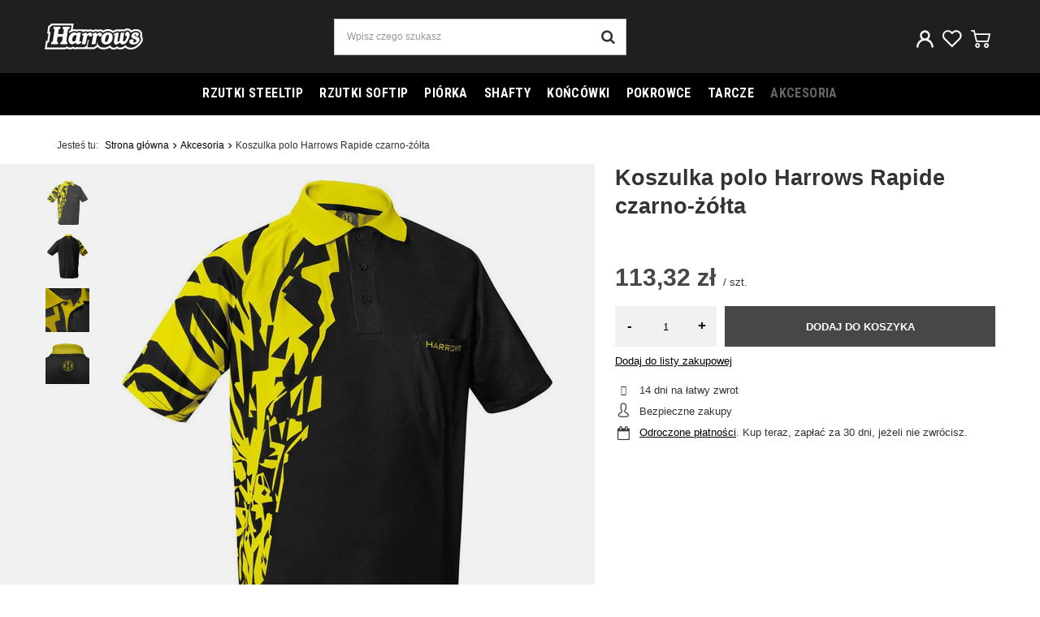

--- FILE ---
content_type: text/html; charset=utf-8
request_url: https://harrows.pl/pl/products/koszulka-polo-harrows-rapide-czarno-zolta-13749.html
body_size: 15043
content:
<!DOCTYPE html>
<html lang="pl" class="--vat --gross " ><head><meta name='viewport' content='user-scalable=no, initial-scale = 1.0, maximum-scale = 1.0, width=device-width'/> <link rel="preload" crossorigin="anonymous" as="font" href="/gfx/pol/fontello.woff?v=2"><meta http-equiv="Content-Type" content="text/html; charset=utf-8"><meta http-equiv="X-UA-Compatible" content="IE=edge"><title>Koszulka polo Harrows Rapide czarno-żółta  - Harrows.pl</title><meta name="keywords" content=""><meta name="description" content="Kup Koszulka polo Harrows Rapide czarno-żółta w najlepszej cenie 113,32 zł  w sklepie Harrows.pl"><link rel="icon" href="/gfx/pol/favicon.ico"><meta name="theme-color" content=""><meta name="msapplication-navbutton-color" content=""><meta name="apple-mobile-web-app-status-bar-style" content=""><link rel="stylesheet" type="text/css" href="/gfx/pol/style.css.gzip?r=1701787864"><script>var app_shop={urls:{prefix:'data="/gfx/'.replace('data="', '')+'pol/'},vars:{priceType:'gross',priceTypeVat:true,productDeliveryTimeAndAvailabilityWithBasket:false,geoipCountryCode:'US',},txt:{priceTypeText:'',},fn:{},fnrun:{},files:[]};const getCookieByName=(name)=>{const value=`; ${document.cookie}`;const parts = value.split(`; ${name}=`);if(parts.length === 2) return parts.pop().split(';').shift();return false;};if(getCookieByName('freeeshipping_clicked')){document.documentElement.classList.remove('--freeShipping');}</script><meta name="robots" content="index,follow"><meta name="rating" content="general"><meta name="Author" content="Harrows.pl na bazie IdoSell (www.idosell.com/shop).">
<!-- Begin LoginOptions html -->

<style>
#client_new_social .service_item[data-name="service_Apple"]:before, 
#cookie_login_social_more .service_item[data-name="service_Apple"]:before,
.oscop_contact .oscop_login__service[data-service="Apple"]:before {
    display: block;
    height: 2.6rem;
    content: url('/gfx/standards/apple.svg?r=1743165583');
}
.oscop_contact .oscop_login__service[data-service="Apple"]:before {
    height: auto;
    transform: scale(0.8);
}
#client_new_social .service_item[data-name="service_Apple"]:has(img.service_icon):before,
#cookie_login_social_more .service_item[data-name="service_Apple"]:has(img.service_icon):before,
.oscop_contact .oscop_login__service[data-service="Apple"]:has(img.service_icon):before {
    display: none;
}
</style>

<!-- End LoginOptions html -->

<!-- Open Graph -->
<meta property="og:type" content="website"><meta property="og:url" content="https://harrows.pl/pl/products/koszulka-polo-harrows-rapide-czarno-zolta-13749.html
"><meta property="og:title" content="Koszulka polo Harrows Rapide czarno-żółta"><meta property="og:site_name" content="Harrows.pl"><meta property="og:locale" content="pl_PL"><meta property="og:image" content="https://harrows.pl/hpeciai/024954f7627a98ed844fe82558adcfb3/pol_pl_Koszulka-polo-Harrows-Rapide-czarno-zolta-13749_1.jpg"><meta property="og:image:width" content="530"><meta property="og:image:height" content="600"><link rel="manifest" href="https://harrows.pl/data/include/pwa/5/manifest.json?t=3"><meta name="apple-mobile-web-app-capable" content="yes"><meta name="apple-mobile-web-app-status-bar-style" content="black"><meta name="apple-mobile-web-app-title" content="harrows.pl"><link rel="apple-touch-icon" href="/data/include/pwa/5/icon-128.png"><link rel="apple-touch-startup-image" href="/data/include/pwa/5/logo-512.png" /><meta name="msapplication-TileImage" content="/data/include/pwa/5/icon-144.png"><meta name="msapplication-TileColor" content="#2F3BA2"><meta name="msapplication-starturl" content="/"><script type="application/javascript">var _adblock = true;</script><script async src="/data/include/advertising.js"></script><script type="application/javascript">var statusPWA = {
                online: {
                    txt: "Połączono z internetem",
                    bg: "#5fa341"
                },
                offline: {
                    txt: "Brak połączenia z internetem",
                    bg: "#eb5467"
                }
            }</script><script async type="application/javascript" src="/ajax/js/pwa_online_bar.js?v=1&r=6"></script><script type="application/javascript" src="/ajax/js/webpush_subscription.js?v=1&r=4"></script><script type="application/javascript">WebPushHandler.publicKey = 'BOQxpeBXAsOUJrWrQRQ/ybzvBAsK42gEOyBuTWrvjTsNfoeMRSW/ytaFePKfyl1hsyfvD5v23ZI5ycM/AbVxj9w=';WebPushHandler.version = '1';WebPushHandler.setPermissionValue();</script>
<!-- End Open Graph -->

<link rel="canonical" href="https://harrows.pl/pl/products/koszulka-polo-harrows-rapide-czarno-zolta-13749.html" />

<link rel="stylesheet" type="text/css" href="/data/designs/62a7353b1c4da6.76743208_2/gfx/pol/custom.css.gzip?r=1703002780"><script>(function(w,d,s,i,dl){w._ceneo = w._ceneo || function () {
w._ceneo.e = w._ceneo.e || []; w._ceneo.e.push(arguments); };
w._ceneo.e = w._ceneo.e || [];dl=dl===undefined?"dataLayer":dl;
const f = d.getElementsByTagName(s)[0], j = d.createElement(s); j.defer = true;
j.src = "https://ssl.ceneo.pl/ct/v5/script.js?accountGuid=" + i + "&t=" +
Date.now() + (dl ? "&dl=" + dl : ""); f.parentNode.insertBefore(j, f);
})(window, document, "script", "b85b6849-886e-4f05-8afe-98c6fe6bb979");</script>
                <script>
                if (window.ApplePaySession && window.ApplePaySession.canMakePayments()) {
                    var applePayAvailabilityExpires = new Date();
                    applePayAvailabilityExpires.setTime(applePayAvailabilityExpires.getTime() + 2592000000); //30 days
                    document.cookie = 'applePayAvailability=yes; expires=' + applePayAvailabilityExpires.toUTCString() + '; path=/;secure;'
                    var scriptAppleJs = document.createElement('script');
                    scriptAppleJs.src = "/ajax/js/apple.js?v=3";
                    if (document.readyState === "interactive" || document.readyState === "complete") {
                          document.body.append(scriptAppleJs);
                    } else {
                        document.addEventListener("DOMContentLoaded", () => {
                            document.body.append(scriptAppleJs);
                        });  
                    }
                } else {
                    document.cookie = 'applePayAvailability=no; path=/;secure;'
                }
                </script>
                                <script>
                var listenerFn = function(event) {
                    if (event.origin !== "https://payment.idosell.com")
                        return;
                    
                    var isString = (typeof event.data === 'string' || event.data instanceof String);
                    if (!isString) return;
                    try {
                        var eventData = JSON.parse(event.data);
                    } catch (e) {
                        return;
                    }
                    if (!eventData) { return; }                                            
                    if (eventData.isError) { return; }
                    if (eventData.action != 'isReadyToPay') {return; }
                    
                    if (eventData.result.result && eventData.result.paymentMethodPresent) {
                        var googlePayAvailabilityExpires = new Date();
                        googlePayAvailabilityExpires.setTime(googlePayAvailabilityExpires.getTime() + 2592000000); //30 days
                        document.cookie = 'googlePayAvailability=yes; expires=' + googlePayAvailabilityExpires.toUTCString() + '; path=/;secure;'
                    } else {
                        document.cookie = 'googlePayAvailability=no; path=/;secure;'
                    }                                            
                }     
                if (!window.isAdded)
                {                                        
                    if (window.oldListener != null) {
                         window.removeEventListener('message', window.oldListener);
                    }                        
                    window.addEventListener('message', listenerFn);
                    window.oldListener = listenerFn;                                      
                       
                    const iframe = document.createElement('iframe');
                    iframe.src = "https://payment.idosell.com/assets/html/checkGooglePayAvailability.html?origin=https%3A%2F%2Fharrows.pl";
                    iframe.style.display = 'none';                                            

                    if (document.readyState === "interactive" || document.readyState === "complete") {
                          if (!window.isAdded) {
                              window.isAdded = true;
                              document.body.append(iframe);
                          }
                    } else {
                        document.addEventListener("DOMContentLoaded", () => {
                            if (!window.isAdded) {
                              window.isAdded = true;
                              document.body.append(iframe);
                          }
                        });  
                    }  
                }
                </script>
                <script>let paypalDate = new Date();
                    paypalDate.setTime(paypalDate.getTime() + 86400000);
                    document.cookie = 'payPalAvailability_PLN=-1; expires=' + paypalDate.getTime() + '; path=/; secure';
                </script><script src="/data/gzipFile/expressCheckout.js.gz"></script><link rel="preload" as="image" href="https://static4.harrows.pl/hpeciai/9370ca839257a1b3ea5027dd1615c107/pol_pm_Koszulka-polo-Harrows-Rapide-czarno-zolta-13749_1.jpg"><style>
									#photos_slider[data-skeleton] .photos__link:before {
										padding-top: calc(600/530* 100%);
									}
									@media (min-width: 979px) {.photos__slider[data-skeleton] .photos__figure:not(.--nav):first-child .photos__link {
										max-height: 600px;
									}}
								</style></head><body><script>
					var script = document.createElement('script');
					script.src = app_shop.urls.prefix + 'envelope.js';

					document.getElementsByTagName('body')[0].insertBefore(script, document.getElementsByTagName('body')[0].firstChild);
				</script><div id="container" class="projector_page container"><header class="row mx-0 flex-nowrap flex-md-wrap commercial_banner"><script class="ajaxLoad">
                app_shop.vars.vat_registered = "true";
                app_shop.vars.currency_format = "###,##0.00";
                
                    app_shop.vars.currency_before_value = false;
                
                    app_shop.vars.currency_space = true;
                
                app_shop.vars.symbol = "zł";
                app_shop.vars.id= "PLN";
                app_shop.vars.baseurl = "http://harrows.pl/";
                app_shop.vars.sslurl= "https://harrows.pl/";
                app_shop.vars.curr_url= "%2Fpl%2Fproducts%2Fkoszulka-polo-harrows-rapide-czarno-zolta-13749.html";
                

                var currency_decimal_separator = ',';
                var currency_grouping_separator = ' ';

                
                    app_shop.vars.blacklist_extension = ["exe","com","swf","js","php"];
                
                    app_shop.vars.blacklist_mime = ["application/javascript","application/octet-stream","message/http","text/javascript","application/x-deb","application/x-javascript","application/x-shockwave-flash","application/x-msdownload"];
                
                    app_shop.urls.contact = "/pl/contact.html";
                </script><div id="viewType" style="display:none"></div><div id="logo" class="col-md-2 d-flex align-items-center pl-md-0"><a href="/" target="_self"><img src="/data/gfx/mask/pol/logo_5_big.svg" alt="" width="121" height="32"></a></div><form action="https://harrows.pl/pl/search.html" method="get" id="menu_search" class="menu_search px-0 col-md-4 px-md-3"><a href="#showSearchForm" class="menu_search__mobile"></a><div class="menu_search__block"><div class="menu_search__item --input"><input class="menu_search__input" type="text" name="text" autocomplete="off" placeholder="Wpisz czego szukasz"><button class="menu_search__submit" type="submit"></button></div><div class="menu_search__item --results search_result"></div></div></form><div id="menu_basket" class="col-md-3"><form action="https://harrows.pl/pl/search.html" method="get" id="menu_search" class="__top_search"><label class="d-md-none"><i class="icon-search"></i></label><div><div class="form-group"><input id="menu_search_text" type="text" name="text" class="catcomplete" placeholder="Czego szukasz?"></div><button type="submit" class="btn"><i class="icon-search"></i></button><a href="https://harrows.pl/pl/searching.html" title=""><i class="icon-remove d-md-none"></i></a></div></form><a class="account_link" href="https://harrows.pl/pl/login.html"></a><a href="/basketedit.php?mode=2" class="wishlist_link"></a><div class="menu_basket_sub"><div class="menu_basket_sub2"><a href="https://harrows.pl/pl/basketedit.html?mode=1" class="basket_link"></a></div></div></div><script>
                        app_shop.vars.cache_html = true;
                    </script><nav id="menu_categories" class="col-md-12 px-0 px-md-3 wide"><button type="button" class="navbar-toggler"><i class="icon-reorder"></i></button><div class="navbar-collapse" id="menu_navbar"><ul class="navbar-nav mx-md-n2"><li class="nav-item"><a  href="/pl/menu/rzutki-steeltip-4412.html" target="_self" title="Rzutki Steeltip" class="nav-link" >Rzutki Steeltip</a></li><li class="nav-item"><a  href="/pl/menu/rzutki-softip-4413.html" target="_self" title="Rzutki Softip" class="nav-link" >Rzutki Softip</a></li><li class="nav-item"><a  href="/pl/menu/piorka-4414.html" target="_self" title="Piórka" class="nav-link" >Piórka</a></li><li class="nav-item"><a  href="/pl/menu/shafty-4415.html" target="_self" title="Shafty" class="nav-link" >Shafty</a></li><li class="nav-item"><a  href="/pl/menu/koncowki-4416.html" target="_self" title="Końcówki" class="nav-link" >Końcówki</a></li><li class="nav-item"><a  href="/pl/menu/pokrowce-4417.html" target="_self" title="Pokrowce" class="nav-link" >Pokrowce</a></li><li class="nav-item"><a  href="/pl/menu/tarcze-4418.html" target="_self" title="Tarcze" class="nav-link" >Tarcze</a></li><li class="nav-item active"><a  href="/pl/menu/akcesoria-4419.html" target="_self" title="Akcesoria" class="nav-link active" >Akcesoria</a></li></ul></div></nav><div id="breadcrumbs" class="breadcrumbs col-md-12"><div class="back_button"><button id="back_button"><i class="icon-angle-left"></i> Wstecz</button></div><div class="list_wrapper"><ol><li><span>Jesteś tu:  </span></li><li class="bc-main"><span><a href="/">Strona główna</a></span></li><li class="category bc-item-1 bc-active"><a class="category" href="/pl/menu/akcesoria-4419.html">Akcesoria</a></li><li class="bc-active bc-product-name"><span>Koszulka polo Harrows Rapide czarno-żółta</span></li></ol></div></div></header><div id="layout" class="row clearfix"><aside class="col-3"><section class="shopping_list_menu"><div class="shopping_list_menu__block --lists slm_lists" data-empty="true"><span class="slm_lists__label">Listy zakupowe</span><ul class="slm_lists__nav"><li class="slm_lists__nav_item" data-list_skeleton="true" data-list_id="true" data-shared="true"><a class="slm_lists__nav_link" data-list_href="true"><span class="slm_lists__nav_name" data-list_name="true"></span><span class="slm_lists__count" data-list_count="true">0</span></a></li><li class="slm_lists__nav_header"><span class="slm_lists__label">Listy zakupowe</span></li></ul><a href="#manage" class="slm_lists__manage d-none align-items-center d-md-flex">Zarządzaj listami</a></div><div class="shopping_list_menu__block --bought slm_bought"><a class="slm_bought__link d-flex" href="https://harrows.pl/pl/products-bought.html">
						Lista dotychczas zamówionych produktów
					</a></div><div class="shopping_list_menu__block --info slm_info"><strong class="slm_info__label d-block mb-3">Jak działa lista zakupowa?</strong><ul class="slm_info__list"><li class="slm_info__list_item d-flex mb-3">
							Po zalogowaniu możesz umieścić i przechowywać na liście zakupowej dowolną liczbę produktów nieskończenie długo.
						</li><li class="slm_info__list_item d-flex mb-3">
							Dodanie produktu do listy zakupowej nie oznacza automatycznie jego rezerwacji.
						</li><li class="slm_info__list_item d-flex mb-3">
							Dla niezalogowanych klientów lista zakupowa przechowywana jest do momentu wygaśnięcia sesji (około 24h).
						</li></ul></div></section><div class="setMobileGrid" data-item="#menu_navbar"></div><div class="setMobileGrid" data-item="#menu_navbar3" data-ismenu1="true"></div><div class="setMobileGrid" data-item="#menu_blog"></div><div class="login_menu_block d-lg-none" id="login_menu_block"><a class="sign_in_link" href="/login.php" title=""><i class="icon-user"></i><span>Zaloguj się</span></a><a class="registration_link" href="/client-new.php?register" title=""><i class="icon-lock"></i><span>Zarejestruj się</span></a><a class="order_status_link" href="/order-open.php" title=""><i class="icon-globe"></i><span>Sprawdź status zamówienia</span></a></div><div class="setMobileGrid" data-item="#menu_contact"></div><div class="setMobileGrid" data-item="#menu_settings"></div><div class="setMobileGrid" data-item="#Filters"></div></aside><div id="content" class="col-12"><div id="menu_compare_product" class="compare mb-2 pt-sm-3 pb-sm-3 mb-sm-3" style="display: none;"><div class="compare__label d-none d-sm-block">Dodane do porównania</div><div class="compare__sub"></div><div class="compare__buttons"><a class="compare__button btn --solid --secondary" href="https://harrows.pl/pl/product-compare.html" title="Porównaj wszystkie produkty" target="_blank"><span>Porównaj produkty </span><span class="d-sm-none">(0)</span></a><a class="compare__button --remove btn d-none d-sm-block ml-sm-2" href="https://harrows.pl/pl/settings.html?comparers=remove&amp;product=###" title="Usuń wszystkie produkty">
                        Usuń produkty
                    </a></div><script>
                        var cache_html = true;
                    </script></div><section id="projector_photos" class="photos d-flex align-items-start mb-4 mb-md-0 py-md-4" data-nav="true"><div id="photos_nav" class="photos__nav d-none d-md-flex flex-md-column"><figure class="photos__figure --nav"><a class="photos__link --nav" href="https://static2.harrows.pl/hpeciai/024954f7627a98ed844fe82558adcfb3/pol_pl_Koszulka-polo-Harrows-Rapide-czarno-zolta-13749_1.jpg" data-slick-index="0" data-width="88" data-height="100"><img class="photos__photo b-lazy --nav" alt="Koszulka polo Harrows Rapide czarno-żółta" data-src="https://static2.harrows.pl/hpeciai/8263469ce3e2c9bdb77d6b1ca6ff4f93/pol_ps_Koszulka-polo-Harrows-Rapide-czarno-zolta-13749_1.jpg"></a></figure><figure class="photos__figure --nav"><a class="photos__link --nav" href="https://static1.harrows.pl/hpeciai/4ff624e358057cd9d0aec1fac4f0d635/pol_pl_Koszulka-polo-Harrows-Rapide-czarno-zolta-13749_2.jpg" data-slick-index="1" data-width="89" data-height="100"><img class="photos__photo b-lazy --nav" alt="Koszulka polo Harrows Rapide czarno-żółta" data-src="https://static5.harrows.pl/hpeciai/cd903999464e85af2921e1f2263bd7f6/pol_ps_Koszulka-polo-Harrows-Rapide-czarno-zolta-13749_2.jpg"></a></figure><figure class="photos__figure --nav"><a class="photos__link --nav" href="https://static2.harrows.pl/hpeciai/4ec6050145d61e70320695fc23418424/pol_pl_Koszulka-polo-Harrows-Rapide-czarno-zolta-13749_3.jpg" data-slick-index="2" data-width="100" data-height="100"><img class="photos__photo b-lazy --nav" alt="Koszulka polo Harrows Rapide czarno-żółta" data-src="https://static5.harrows.pl/hpeciai/24ac42946bb96abd28b34e546111edfc/pol_ps_Koszulka-polo-Harrows-Rapide-czarno-zolta-13749_3.jpg"></a></figure><figure class="photos__figure --nav"><a class="photos__link --nav" href="https://static2.harrows.pl/hpeciai/d01b1e1625b6a65eee3717e781fabed0/pol_pl_Koszulka-polo-Harrows-Rapide-czarno-zolta-13749_4.jpg" data-slick-index="3" data-width="108" data-height="100"><img class="photos__photo b-lazy --nav" alt="Koszulka polo Harrows Rapide czarno-żółta" data-src="https://static3.harrows.pl/hpeciai/e0b1444b1f668656c9d0eb3cdd9434d4/pol_ps_Koszulka-polo-Harrows-Rapide-czarno-zolta-13749_4.jpg"></a></figure></div><div id="photos_slider" class="photos__slider" data-skeleton="true" data-nav="true"><div class="photos___slider_wrapper"><figure class="photos__figure"><a class="photos__link" href="https://static2.harrows.pl/hpeciai/024954f7627a98ed844fe82558adcfb3/pol_pl_Koszulka-polo-Harrows-Rapide-czarno-zolta-13749_1.jpg" data-width="706" data-height="800"><img class="photos__photo" alt="Koszulka polo Harrows Rapide czarno-żółta" src="https://static4.harrows.pl/hpeciai/9370ca839257a1b3ea5027dd1615c107/pol_pm_Koszulka-polo-Harrows-Rapide-czarno-zolta-13749_1.jpg"></a></figure><figure class="photos__figure"><a class="photos__link" href="https://static1.harrows.pl/hpeciai/4ff624e358057cd9d0aec1fac4f0d635/pol_pl_Koszulka-polo-Harrows-Rapide-czarno-zolta-13749_2.jpg" data-width="714" data-height="800"><img class="photos__photo slick-loading" alt="Koszulka polo Harrows Rapide czarno-żółta" data-lazy="https://static5.harrows.pl/hpeciai/6f3786d2144c3e08b559bde7c49aba44/pol_pm_Koszulka-polo-Harrows-Rapide-czarno-zolta-13749_2.jpg"></a></figure><figure class="photos__figure"><a class="photos__link" href="https://static2.harrows.pl/hpeciai/4ec6050145d61e70320695fc23418424/pol_pl_Koszulka-polo-Harrows-Rapide-czarno-zolta-13749_3.jpg" data-width="800" data-height="800"><img class="photos__photo slick-loading" alt="Koszulka polo Harrows Rapide czarno-żółta" data-lazy="https://static4.harrows.pl/hpeciai/33ce840345956bd2bc66112208392808/pol_pm_Koszulka-polo-Harrows-Rapide-czarno-zolta-13749_3.jpg"></a></figure><figure class="photos__figure"><a class="photos__link" href="https://static2.harrows.pl/hpeciai/d01b1e1625b6a65eee3717e781fabed0/pol_pl_Koszulka-polo-Harrows-Rapide-czarno-zolta-13749_4.jpg" data-width="800" data-height="742"><img class="photos__photo slick-loading" alt="Koszulka polo Harrows Rapide czarno-żółta" data-lazy="https://static4.harrows.pl/hpeciai/3328467fb033b975f815911fce41d16a/pol_pm_Koszulka-polo-Harrows-Rapide-czarno-zolta-13749_4.jpg"></a></figure></div></div></section><div class="pswp" tabindex="-1" role="dialog" aria-hidden="true"><div class="pswp__bg"></div><div class="pswp__scroll-wrap"><div class="pswp__container"><div class="pswp__item"></div><div class="pswp__item"></div><div class="pswp__item"></div></div><div class="pswp__ui pswp__ui--hidden"><div class="pswp__top-bar"><div class="pswp__counter"></div><button class="pswp__button pswp__button--close" title="Close (Esc)"></button><button class="pswp__button pswp__button--share" title="Share"></button><button class="pswp__button pswp__button--fs" title="Toggle fullscreen"></button><button class="pswp__button pswp__button--zoom" title="Zoom in/out"></button><div class="pswp__preloader"><div class="pswp__preloader__icn"><div class="pswp__preloader__cut"><div class="pswp__preloader__donut"></div></div></div></div></div><div class="pswp__share-modal pswp__share-modal--hidden pswp__single-tap"><div class="pswp__share-tooltip"></div></div><button class="pswp__button pswp__button--arrow--left" title="Previous (arrow left)"></button><button class="pswp__button pswp__button--arrow--right" title="Next (arrow right)"></button><div class="pswp__caption"><div class="pswp__caption__center"></div></div></div></div></div><section id="projector_productname" class="product_name mb-4"><div class="product_name__block --name mb-2 d-sm-flex justify-content-sm-between mb-sm-3"><h1 class="product_name__name m-0">Koszulka polo Harrows Rapide czarno-żółta</h1><div class="product_name__firm_logo d-none d-sm-flex justify-content-sm-end align-items-sm-center ml-sm-2"><a class="firm_logo" href="/pl/producers/harrows-1308137283.html"><img src="/data/lang/pol/producers/gfx/projector/1308137283_1.jpg" title="Harrows" alt="Harrows"></a></div></div><div class="product_name__block --links d-lg-flex justify-content-lg-end align-items-lg-center"><div class="product_name__actions d-flex justify-content-between align-items-center mx-n1"><a class="product_name__action --shopping-list px-1 d-flex align-items-center" href="#addToShoppingList" title="Kliknij, aby dodać produkt do listy zakupowej"><span>Dodaj do listy zakupowej</span></a></div></div></section><script class="ajaxLoad">
				cena_raty = 113.32;
				
						var client_login = 'false'
					
				var client_points = '';
				var points_used = '';
				var shop_currency = 'zł';
				var product_data = {
				"product_id": '13749',
				
				"currency":"zł",
				"product_type":"product_item",
				"unit":"szt.",
				"unit_plural":"szt.",

				"unit_sellby":"1",
				"unit_precision":"0",

				"base_price":{
				
					"maxprice":"113.32",
				
					"maxprice_formatted":"113,32 zł",
				
					"maxprice_net":"92.13",
				
					"maxprice_net_formatted":"92,13 zł",
				
					"minprice":"113.32",
				
					"minprice_formatted":"113,32 zł",
				
					"minprice_net":"92.13",
				
					"minprice_net_formatted":"92,13 zł",
				
					"size_max_maxprice_net":"0.00",
				
					"size_min_maxprice_net":"0.00",
				
					"size_max_maxprice_net_formatted":"0,00 zł",
				
					"size_min_maxprice_net_formatted":"0,00 zł",
				
					"size_max_maxprice":"0.00",
				
					"size_min_maxprice":"0.00",
				
					"size_max_maxprice_formatted":"0,00 zł",
				
					"size_min_maxprice_formatted":"0,00 zł",
				
					"price_unit_sellby":"113.32",
				
					"value":"113.32",
					"price_formatted":"113,32 zł",
					"price_net":"92.13",
					"price_net_formatted":"92,13 zł",
					"vat":"23",
					"worth":"113.32",
					"worth_net":"92.13",
					"worth_formatted":"113,32 zł",
					"worth_net_formatted":"92,13 zł",
					"srp":"113.32",
					"srp_formatted":"113,32 zł",
					"srp_net":"92.13",
					"srp_net_formatted":"92,13 zł",
					"basket_enable":"y",
					"special_offer":"false",
					"rebate_code_active":"n",
					"priceformula_error":"false"
				},

				"order_quantity_range":{
				
				}

				

				}
				var  trust_level = '0';
			</script><form id="projector_form" class="projector_details" action="https://harrows.pl/pl/basketchange.html" method="post" data-product_id="13749" data-type="product_item"><button style="display:none;" type="submit"></button><input id="projector_product_hidden" type="hidden" name="product" value="13749"><input id="projector_size_hidden" type="hidden" name="size" autocomplete="off" value="onesize"><input id="projector_mode_hidden" type="hidden" name="mode" value="1"><div class="projector_details__wrapper"><div id="projector_sizes_cont" class="projector_details__sizes projector_sizes" data-onesize="true"><span class="projector_sizes__label">Rozmiar</span><div class="projector_sizes__sub"><a class="projector_sizes__item --disabled" href="/pl/products/koszulka-polo-harrows-rapide-czarno-zolta-13749.html?selected_size=onesize" data-type="onesize"><span class="projector_sizes__name">uniwersalny</span></a></div></div><div class="projector_details__status_wrapper" style="display:none"><div class="projector_status" id="projector_status_description_wrapper" style="display:none"><span class="projector_status__gfx_wrapper"><img id="projector_status_gfx" class="projector_status__gfx" src="/data/lang/pol/available_graph/graph_1_5.png" alt="Produkt niedostępny"></span><strong class="projector_status__info_amount" id="projector_amount">%d</strong><span class="projector_status__description" id="projector_status_description">Produkt niedostępny</span></div><div id="projector_shipping_unknown" class="projector_status__unknown" style="display:none"><span class="projector_status__unknown_text"><a target="_blank" href="/pl/contact.html">
									Skontaktuj się z obsługą sklepu,
								</a>
								aby oszacować czas przygotowania tego produktu do wysyłki.
							</span></div><div id="projector_shipping_info" class="projector_status__info" style="display:none"><span class="projector_status__info_label">Możemy wysłać już</span><span class="projector_status__info_days" id="projector_delivery_days"></span><a class="projector_status__shipping" href="#shipping_info">Sprawdź czasy i koszty wysyłki</a></div></div><div id="projector_prices_wrapper" class="projector_details__prices projector_prices"><div class="projector_prices__maxprice_wrapper" id="projector_price_maxprice_wrapper" style="display:none;"><del class="projector_prices__maxprice" id="projector_price_maxprice"></del><span class="projector_prices__percent" id="projector_price_yousave" style="display:none;"><span class="projector_prices__percent_before">(-</span><span class="projector_prices__percent_value"></span><span class="projector_prices__percent_after">% Promocja ograniczona)</span></span></div><div class="projector_prices__price_wrapper"><strong class="projector_prices__price" id="projector_price_value"><span>113,32 zł</span></strong><div class="projector_prices__info"><span class="projector_prices__unit_sep">
											 / 
										</span><span class="projector_prices__unit_sellby" id="projector_price_unit_sellby" style="display:none">1</span><span class="projector_prices__unit" id="projector_price_unit">szt.</span><span class="projector_prices__vat"></span></div></div><div class="projector_prices__points" id="projector_points_wrapper" style="display:none;"><div class="projector_prices__points_wrapper" id="projector_price_points_wrapper"><span id="projector_button_points_basket" class="projector_prices__points_buy --span" title="Zaloguj się, aby kupić ten produkt za punkty"><span class="projector_prices__points_price_text">Kup za </span><span class="projector_prices__points_price" id="projector_price_points"><span class="projector_currency"> pkt.</span></span></span></div><div class="projector_prices__points_recive_wrapper" id="projector_price_points_recive_wrapper" style="display:none;"><span class="projector_prices__points_recive_text">Po zakupie otrzymasz </span><span class="projector_prices__points_recive" id="projector_points_recive_points"><span class="projector_currency"> pkt.</span></span></div></div></div><div class="projector_details__tell_availability projector_tell_availability" id="projector_tell_availability" style="display:none"><div class="projector_tell_availability__email f-group --small"><div class="f-feedback --required"><input type="text" class="f-control validate" name="email" data-validation-url="/ajax/client-new.php?validAjax=true" data-validation="client_email" required="required" disabled id="tellAvailabilityEmail"><label class="f-label" for="tellAvailabilityEmail">Twój adres e-mail</label><span class="f-control-feedback"></span></div></div><div class="projector_tell_availability__info1"><span>Dane są przetwarzane zgodnie z </span><a href="/pl/privacy-and-cookie-notice.html">polityką prywatności</a><span>. Przesyłając je, akceptujesz jej postanowienia. </span></div><div class="projector_tell_availability__button_wrapper"><button type="submit" class="projector_tell_availability__button btn --solid --large">
								Powiadom o dostępności
							</button></div><div class="projector_tell_availability__info2"><span>Powyższe dane nie są używane do przesyłania newsletterów lub innych reklam. Włączając powiadomienie zgadzasz się jedynie na wysłanie jednorazowo informacji o ponownej dostępności tego produktu. </span></div></div><div class="projector_details__buy projector_buy" id="projector_buy_section"><div class="projector_buy__number_wrapper"><button class="projector_buy__number_down" type="button">-</button><input class="projector_buy__number" type="number" name="number" id="projector_number" value="1" step="1"><button class="projector_buy__number_up" type="button">+</button></div><button class="projector_buy__button btn --solid --large" id="projector_button_basket" type="submit">
									Dodaj do koszyka
								</button></div><div class="projector_details__actions projector_actions"><a class="projector_actions__action --shopping-list" href="#addToShoppingList" title="Kliknij, aby dodać produkt do listy zakupowej"><span>Dodaj do listy zakupowej</span></a></div><div class="projector_details__info projector_info"><div class="projector_info__item --returns projector_returns"><span class="projector_returns__icon projector_info__icon"></span><span class="projector_returns__info projector_info__link"><span class="projector_returns__days">14</span> dni na łatwy zwrot</span></div><div class="projector_info__item --safe projector_safe"><span class="projector_safe__icon projector_info__icon"></span><span class="projector_safe__info projector_info__link">Bezpieczne zakupy</span></div><div class="projector_info__item --paypo projector_paypo"><span class="projector_paypo__icon projector_info__icon"></span><span class="projector_paypo__info projector_info__link"><a class="projector_paypo__link" href="#showPaypo">Odroczone płatności</a>. Kup teraz, zapłać za 30 dni, jeżeli nie zwrócisz.</span><div class="paypo_info"><h2 class="headline"><span class="headline__name">Kup teraz, zapłać później - 4 kroki</span></h2><div class="paypo_info__block"><div class="paypo_info__item --first"><span class="paypo_info__text">Przy wyborze formy płatności, wybierz PayPo</span><span class="paypo_info__img"><img src="/panel/gfx/payforms/paypo.png" alt="PayPo - kup teraz, zapłać za 30 dni"></span></div><div class="paypo_info__item --second"><span class="paypo_info__text">PayPo opłaci twój rachunek w sklepie.<br>Na stronie PayPo sprawdż swoje dane i podaj pesel.</span></div><div class="paypo_info__item --third"><span class="paypo_info__text">Po otrzymaniu zakupów decydujesz co ci pasuje, a co nie. Możesz zwrócić część albo całość zamówienia - wtedy zmniejszy się też kwota do zapłaty PayPo.</span></div><div class="paypo_info__item --fourth"><span class="paypo_info__text">W ciągu 30 dni od zakupu płacisz PayPo za swoje zakupy <strong>bez żadnych dodatkowych kosztów</strong>. Jeśli chcesz, rozkładasz swoją płatność na raty.</span></div></div></div></div></div></div></form><script class="ajaxLoad">
				app_shop.vars.contact_link = "/pl/contact.html";
			</script><div class="component_projector_cms cm" id="component_projector_cms"><div class="n56196_main"><div class="n56196_sub"><div class="_ae_desc"><style>
            :root {
            --long-description-width: 50%;
            --long-description-padding-section: 10px;
            }

            @media (max-width: 756px) {
                :root {
                --long-description-width: 100%;
                --long-description-padding-section: 0;
                }
            }
            ._ae_desc p{
                margin:16px 0;
            }
            ._ae_desc table{
                border-collapse: collapse;
                border-spacing: 0;
            }
            ._ae_desc td,._ae_desc table{
                padding: 4px;
            }
        </style><div style="margin-bottom: 20px;font-size:14px;"><div></div></div></div></div></div></div><div class="tabs"></div><div id="details_wrapper"></div><section id="projector_dictionary" class="dictionary mb-1 mb-sm-4"><div class="dictionary__group --first --no-group"><div class="dictionary__label mb-3 d-flex flex-column align-items-start justify-content-center"><span class="dictionary__label_txt">Parametry</span></div><div class="dictionary__param row mb-2"><div class="dictionary__name col-4 col-md-3 d-flex flex-column align-items-start"><span class="dictionary__name_txt">Kolor</span></div><div class="dictionary__values col-7 col-md-8"><div class="dictionary__value"><span class="dictionary__value_txt">żółty</span></div></div></div></div></section><section id="projector_longdescription" class="longdescription cm" data-dictionary="true"><p>Lekka koszulka polo.</p> <p>Wykonana z przewiewnej mikrofibry.</p> <p>Kontrastowa kolorystyka.</p> <p>Kieszonka z wyszytym logo Harrows.</p></section><section id="projector_enclosures" class="enclosures mb-5"><div class="enclosures__label mb-3"><span class="enclosures__label_txt">Do pobrania</span></div><ul class="enclosures__list row"><li class="enclosures__item col-12 col-sm-4 col-md-3 mb-2"><a class="enclosures__name --document" target="_blank" href="/settings.php?getAttachmentp=309_13749_72424f0b50d524711aea60503dbf00b4">IOB</a></li></ul></section><section id="products_associated_zone2" class="hotspot mb-5 --slider" data-ajaxLoad="true" data-pageType="projector"><div class="hotspot mb-5 skeleton"><span class="headline"></span><div class="products d-flex flex-wrap"><div class="product col-6 col-sm-3 py-3"><span class="product__icon d-flex justify-content-center align-items-center"></span><span class="product__name"></span><div class="product__prices"></div></div><div class="product col-6 col-sm-3 py-3"><span class="product__icon d-flex justify-content-center align-items-center"></span><span class="product__name"></span><div class="product__prices"></div></div><div class="product col-6 col-sm-3 py-3"><span class="product__icon d-flex justify-content-center align-items-center"></span><span class="product__name"></span><div class="product__prices"></div></div><div class="product col-6 col-sm-3 py-3"><span class="product__icon d-flex justify-content-center align-items-center"></span><span class="product__name"></span><div class="product__prices"></div></div></div></div></section><section id="product_askforproduct" class="askforproduct mb-5"><div class="askforproduct__label headline"><span class="askforproduct__label_txt headline__name">Zapytaj o produkt</span></div><form action="/settings.php" class="askforproduct__form row flex-column align-items-center" method="post" novalidate="novalidate"><div class="askforproduct__description col-12 col-sm-7 mb-4"><span class="askforproduct__description_txt">Jeżeli powyższy opis jest dla Ciebie niewystarczający, prześlij nam swoje pytanie odnośnie tego produktu. Postaramy się odpowiedzieć tak szybko jak tylko będzie to możliwe.
						</span><span class="askforproduct__privacy">Dane są przetwarzane zgodnie z <a href="/pl/privacy-and-cookie-notice.html">polityką prywatności</a>. Przesyłając je, akceptujesz jej postanowienia. </span></div><input type="hidden" name="question_product_id" value="13749"><input type="hidden" name="question_action" value="add"><div class="askforproduct__inputs col-12 col-sm-7"><div class="f-group askforproduct__email"><div class="f-feedback askforproduct__feedback --email"><input id="askforproduct__email_input" type="email" class="f-control --validate" name="question_email" required="required"><label for="askforproduct__email_input" class="f-label">
									E-mail
								</label><span class="f-control-feedback"></span></div></div><div class="f-group askforproduct__question"><div class="f-feedback askforproduct__feedback --question"><textarea id="askforproduct__question_input" rows="6" cols="52" type="question" class="f-control --validate" name="product_question" minlength="3" required="required"></textarea><label for="askforproduct__question_input" class="f-label">
									Pytanie
								</label><span class="f-control-feedback"></span></div></div></div><div class="askforproduct__submit  col-12 col-sm-7"><button class="btn --solid --medium px-5 mb-2 askforproduct__button">
							Wyślij
						</button></div></form></section><section id="opinions_section" class="row mb-4 mx-n3"><div class="opinions_add_form col-12"><div class="big_label">
									Napisz swoją opinię
								</div><form class="row flex-column align-items-center shop_opinion_form" enctype="multipart/form-data" id="shop_opinion_form" action="/settings.php" method="post"><input type="hidden" name="product" value="13749"><div class="shop_opinions_notes col-12 col-sm-6"><div class="shop_opinions_name">
									Twoja ocena:
								</div><div class="shop_opinions_note_items"><div class="opinion_note"><a href="#" class="opinion_star active" rel="1" title="1/5"><span><i class="icon-star"></i></span></a><a href="#" class="opinion_star active" rel="2" title="2/5"><span><i class="icon-star"></i></span></a><a href="#" class="opinion_star active" rel="3" title="3/5"><span><i class="icon-star"></i></span></a><a href="#" class="opinion_star active" rel="4" title="4/5"><span><i class="icon-star"></i></span></a><a href="#" class="opinion_star active" rel="5" title="5/5"><span><i class="icon-star"></i></span></a><strong>5/5</strong><input type="hidden" name="note" value="5"></div></div></div><div class="form-group col-12 col-sm-7"><div class="has-feedback"><textarea id="addopp" class="form-control" name="opinion"></textarea><label for="opinion" class="control-label">
										Treść twojej opinii
									</label><span class="form-control-feedback"></span></div></div><div class="opinion_add_photos col-12 col-sm-7"><div class="opinion_add_photos_wrapper d-flex align-items-center"><span class="opinion_add_photos_text"><i class="icon-file-image"></i>  Dodaj własne zdjęcie produktu:
										</span><input class="opinion_add_photo" type="file" name="opinion_photo" data-max_filesize="10485760"></div></div><div class="form-group col-12 col-sm-7"><div class="has-feedback has-required"><input id="addopinion_name" class="form-control" type="text" name="addopinion_name" value="" required="required"><label for="addopinion_name" class="control-label">
											Twoje imię
										</label><span class="form-control-feedback"></span></div></div><div class="form-group col-12 col-sm-7"><div class="has-feedback has-required"><input id="addopinion_email" class="form-control" type="email" name="addopinion_email" value="" required="required"><label for="addopinion_email" class="control-label">
											Twój email
										</label><span class="form-control-feedback"></span></div></div><div class="shop_opinions_button col-12"><button type="submit" class="btn --solid --medium opinions-shop_opinions_button px-5" title="Dodaj opinię">
											Wyślij opinię
										</button></div></form></div></section><section id="products_associated_zone3" class="hotspot mb-5" data-ajaxLoad="true" data-pageType="projector"><div class="hotspot mb-5 skeleton"><span class="headline"></span><div class="products d-flex flex-wrap"><div class="product col-12 col-sm-3 py-3"><span class="product__icon d-flex justify-content-center align-items-center"></span><span class="product__name"></span><div class="product__prices"></div></div><div class="product col-12 col-sm-3 py-3"><span class="product__icon d-flex justify-content-center align-items-center"></span><span class="product__name"></span><div class="product__prices"></div></div><div class="product col-12 col-sm-3 py-3"><span class="product__icon d-flex justify-content-center align-items-center"></span><span class="product__name"></span><div class="product__prices"></div></div><div class="product col-12 col-sm-3 py-3"><span class="product__icon d-flex justify-content-center align-items-center"></span><span class="product__name"></span><div class="product__prices"></div></div></div></div></section></div></div></div><footer class=""><div id="menu_buttons" class="container"><div class="row menu_buttons_sub"><div class="menu_button_wrapper col-12"><section style="background-color:#ffffff; color:#000000; padding:20px; margin-top:20px; border:1px solid #ccc; border-radius:12px; font-size:14px; line-height:1.7; text-align:justify;">
  <h2 style="text-align:left;">Harrows.pl – oficjalny polski sklep marki Harrows</h2>

  <p style="margin-bottom:16px;">
    Harrows.pl to jedyny oficjalny sklep marki Harrows w Polsce, oferujący pełny asortyment sprzętu i akcesoriów do gry w darta. Produkty dostępne w sklepie pochodzą bezpośrednio od producenta, obejmując lotki, tarcze sisalowe, piórka, shafty, maty, stojaki oraz wyposażenie przeznaczone do zastosowań domowych i turniejowych.
  </p>

  <p style="margin-bottom:16px;">
    Markę Harrows w Polsce reprezentuje firma SMJ sport, będąca jej oficjalnym przedstawicielem od wczesnych lat 90. Nasza wieloletnia działalność obejmowała również prowadzenie sklepu stacjonarnego w Warszawie przy ul. Dzielnej, co pozwoliło nam przez lata wspierać rozwój społeczności darterskiej w stolicy. Obecnie pełną ofertę Harrows udostępniamy w formie sklepu internetowego, zapewniając dostępność produktów w całej Polsce.
  </p>

  <p style="margin-bottom:16px;">
    Oferta Harrows.pl obejmuje szeroki wybór lotek steel tip i soft tip, tarcz treningowych i turniejowych oraz akcesoriów umożliwiających konfigurację sprzętu zgodnie z indywidualnymi preferencjami. W sprzedaży znajdują się również serie limitowane oraz modele kolekcjonerskie wyróżniające się wysoką trwałością i precyzją wykonania.
  </p>

  <p style="margin-bottom:0;">
    Wybierając zakupy w oficjalnym sklepie Harrows w Polsce, klienci zyskują pewność pochodzenia produktów, zgodność ze standardami marki oraz wsparcie wynikające z wieloletniej obecności SMJ sport na rynku. Harrows.pl umożliwia kompleksowe wyposażenie się w sprzęt do darta odpowiedni zarówno dla początkujących, jak i zaawansowanych graczy.
  </p>
</section>
</div></div></div><div id="footer_links" class="row container four_elements"><ul id="menu_orders" class="footer_links col-md-4 col-sm-6 col-12 orders_bg"><li><a id="menu_orders_header" class=" footer_links_label" href="https://harrows.pl/pl/client-orders.html" title="">
							Moje zamówienie
						</a><ul class="footer_links_sub"><li id="order_status" class="menu_orders_item"><i class="icon-battery"></i><a href="https://harrows.pl/pl/order-open.html">
									Status zamówienia
								</a></li><li id="order_status2" class="menu_orders_item"><i class="icon-truck"></i><a href="https://harrows.pl/pl/order-open.html">
									Śledzenie przesyłki
								</a></li><li id="order_rma" class="menu_orders_item"><i class="icon-sad-face"></i><a href="https://harrows.pl/pl/rma-open.html">
									Chcę zareklamować produkt
								</a></li><li id="order_returns" class="menu_orders_item"><i class="icon-refresh-dollar"></i><a href="https://harrows.pl/pl/returns-open.html">
									Chcę zwrócić produkt
								</a></li><li id="order_exchange" class="menu_orders_item"><a href="/pl/client-orders.html?display=returns&amp;exchange=true"></a></li><li id="order_contact" class="menu_orders_item"><i class="icon-phone"></i><a href="/pl/contact.html">
										Kontakt
									</a></li></ul></li></ul><ul id="menu_account" class="footer_links col-md-4 col-sm-6 col-12"><li><a id="menu_account_header" class=" footer_links_label" href="https://harrows.pl/pl/login.html" title="">
							Moje konto
						</a><ul class="footer_links_sub"><li id="account_register_retail" class="menu_orders_item"><i class="icon-register-card"></i><a href="https://harrows.pl/pl/client-new.html?register">
												Zarejestruj się
											</a></li><li id="account_basket" class="menu_orders_item"><i class="icon-basket"></i><a href="https://harrows.pl/pl/basketedit.html">
									Koszyk
								</a></li><li id="account_observed" class="menu_orders_item"><i class="icon-star-empty"></i><a href="https://harrows.pl/pl/shoppinglist">
									Listy zakupowe
								</a></li><li id="account_boughts" class="menu_orders_item"><i class="icon-menu-lines"></i><a href="https://harrows.pl/pl/products-bought.html">
									Lista zakupionych produktów
								</a></li><li id="account_history" class="menu_orders_item"><i class="icon-clock"></i><a href="https://harrows.pl/pl/client-orders.html">
									Historia transakcji
								</a></li><li id="account_rebates" class="menu_orders_item"><i class="icon-scissors-cut"></i><a href="https://harrows.pl/pl/client-rebate.html">
									Moje rabaty
								</a></li><li id="account_newsletter" class="menu_orders_item"><i class="icon-envelope-empty"></i><a href="https://harrows.pl/pl/newsletter.html">
									Newsletter
								</a></li></ul></li></ul><ul id="menu_regulations" class="footer_links col-md-4 col-sm-6 col-12"><li><span class="footer_links_label">Regulaminy</span><ul class="footer_links_sub"><li><a href="/pl/contact.html">
											Informacje o sklepie
										</a></li><li><a href="/pl/delivery.html">
											Wysyłka
										</a></li><li><a href="/pl/payments.html">
											Sposoby płatności i prowizje
										</a></li><li><a href="/pl/terms.html">
											Regulamin
										</a></li><li><a href="/pl/privacy-and-cookie-notice.html">
											Polityka prywatności
										</a></li><li><a href="/pl/returns-and_replacements.html">
											Odstąpienie od umowy
										</a></li></ul></li></ul><ul class="footer_links col-md-4 col-sm-6 col-12" id="links_footer_1"><li><span  title="Harrows World" class="footer_links_label" ><span>Harrows World</span></span><ul class="footer_links_sub"><li><a href="https://www.youtube.com/user/harrowsdartsofficial" target="_blank" title="Harrows - youtube" class="--gfx" ><img alt="Harrows - youtube" src="/data/gfx/pol/navigation/5_4_i_4429.png" data-onmouseover="/data/gfx/pol/navigation/5_4_o_4429.png"><span class="d-none footer_links_item_name">Harrows - youtube</span></a></li></ul></li></ul></div><div id="menu_contact" class="container d-md-flex align-items-md-center justify-content-md-between"><ul><li class="contact_type_header"><a href="https://harrows.pl/pl/contact.html" title="">
                            Kontakt
                        </a></li><li class="contact_type_phone"><a href="tel:605500795">605500795</a></li><li class="contact_type_mail"><a href="mailto:sklep@smjsport.pl">sklep@smjsport.pl</a></li><li class="contact_type_adress"><span class="shopshortname">Harrows.pl<span>, </span></span><span class="adress_street">Regulska 2B<span>, </span></span><span class="adress_zipcode">05-816<span class="n55931_city"> Reguły</span></span></li></ul><div class="logo_iai"><a class="n53399_iailogo" target="_blank" href="https://www.idosell.com/pl/?utm_source=clientShopSite&amp;utm_medium=Label&amp;utm_campaign=PoweredByBadgeLink" title="Program sklepu internetowego IdoSell"><img class="n53399_iailogo" src="/ajax/poweredby_IdoSell_Shop_black.svg?v=1" alt="Program sklepu internetowego IdoSell"></a></div></div><script>
				const instalmentData = {
					
					currency: 'zł',
					
					
							basketCost: parseFloat(0.00, 10),
						
							basketCostNet: parseFloat(0.00, 10),
						
					
					basketCount: parseInt(0, 10),
					
					
							price: parseFloat(113.32, 10),
							priceNet: parseFloat(92.13, 10),
						
				}
			</script><script type="application/ld+json">
		{
		"@context": "http://schema.org",
		"@type": "Organization",
		"url": "https://harrows.pl/",
		"logo": "https://harrows.pl/data/gfx/mask/pol/logo_5_big.svg"
		}
		</script><script type="application/ld+json">
		{
			"@context": "http://schema.org",
			"@type": "BreadcrumbList",
			"itemListElement": [
			{
			"@type": "ListItem",
			"position": 1,
			"item": "https://harrows.pl/pl/menu/akcesoria-4419.html",
			"name": "Akcesoria"
			}
		]
		}
	</script><script type="application/ld+json">
		{
		"@context": "http://schema.org",
		"@type": "WebSite",
		
		"url": "https://harrows.pl/",
		"potentialAction": {
		"@type": "SearchAction",
		"target": "https://harrows.pl/search.php?text={search_term_string}",
		"query-input": "required name=search_term_string"
		}
		}
	</script><script type="application/ld+json">
		{
		"@context": "http://schema.org",
		"@type": "Product",
		
		"description": "",
		"name": "Koszulka polo Harrows Rapide czarno-żółta",
		"productID": "mpn:",
		"brand": {
			"@type": "Brand",
			"name": "Harrows"
		},
		"image": "https://static2.harrows.pl/hpeciai/024954f7627a98ed844fe82558adcfb3/pol_pl_Koszulka-polo-Harrows-Rapide-czarno-zolta-13749_1.jpg"
		,
		"offers": [
			
			{
			"@type": "Offer",
			"availability": "http://schema.org/OutOfStock",
			
					"price": "113.32",
				
			"priceCurrency": "PLN",
			"eligibleQuantity": {
			"value":  "1",
			"unitCode": "szt.",
			"@type": [
			"QuantitativeValue"
			]
			},
			"url": "https://harrows.pl/pl/products/koszulka-polo-harrows-rapide-czarno-zolta-13749.html?selected_size=onesize"
			}
			
		]
		}

		</script><script>
                app_shop.vars.request_uri = "%2Fpl%2Fproducts%2Fkoszulka-polo-harrows-rapide-czarno-zolta-13749.html"
                app_shop.vars.additional_ajax = '/projector.php'
            </script></footer><script src="/gfx/pol/shop.js.gzip?r=1701787864"></script><script src="/gfx/pol/menu_alert.js.gzip?r=1701787863"></script><script src="/gfx/pol/projector_photos.js.gzip?r=1701787863"></script><script src="/gfx/pol/projector_details.js.gzip?r=1701787863"></script><script src="/gfx/pol/projector_configurator.js.gzip?r=1701787863"></script><script src="/gfx/pol/projector_bundle_zone.js.gzip?r=1701787863"></script><script src="/gfx/pol/projector_navigations.js.gzip?r=1701787863"></script><script src="/gfx/pol/projector_projector_opinons_form.js.gzip?r=1701787863"></script><script src="/gfx/pol/projector_cms_sizes.js.gzip?r=1701787863"></script><script>
                app_shop.runApp();
            </script><script>
            window.Core = {};
            window.Core.basketChanged = function(newContent) {};</script><script>var inpostPayProperties={"isBinded":null}</script>
<!-- Begin additional html or js -->


<!--SYSTEM - COOKIES CONSENT|5|-->
<script src="/ajax/getCookieConsent.php" id="cookies_script_handler"></script><script> function prepareCookiesConfiguration() {
  const execCookie = () => {
    if (typeof newIaiCookie !== "undefined") {
      newIaiCookie?.init?.(true);
    }
  };

  if (document.querySelector("#cookies_script_handler")) {
    execCookie();
    return;
  }
  
  const scriptURL = "/ajax/getCookieConsent.php";
  if (!scriptURL) return;
  
  const scriptElement = document.createElement("script");
  scriptElement.setAttribute("id", "cookies_script_handler");
  scriptElement.onload = () => {
    execCookie();
  };
  scriptElement.src = scriptURL;
  
  document.head.appendChild(scriptElement);
}
 </script>

<!-- End additional html or js -->
<script id="iaiscript_1" data-requirements="eyJhbmFseXRpY3MiOlsiZ29vZ2xlYW5hbHl0aWNzIl19">
window.iaiscript_1 = `            <!-- POCZĄTEK kodu językowego Opinii konsumenckich Google -->
            <${'script'}>
              window.___gcfg = {
                lang: 'pl'
              };
            </${'script'}>
            <!-- KONIEC kodu językowego Opinii konsumenckich Google -->`;
</script><style>.grecaptcha-badge{position:static!important;transform:translateX(186px);transition:transform 0.3s!important;}.grecaptcha-badge:hover{transform:translateX(0);}</style><script>async function prepareRecaptcha(){var captchableElems=[];captchableElems.push(...document.getElementsByName("mailing_email"));captchableElems.push(...document.getElementsByName("question_email"));captchableElems.push(...document.getElementsByName("opinion"));captchableElems.push(...document.getElementsByName("opinionId"));captchableElems.push(...document.getElementsByName("availability_email"));captchableElems.push(...document.getElementsByName("from"));if(!captchableElems.length)return;window.iaiRecaptchaToken=window.iaiRecaptchaToken||await getRecaptchaToken("contact");captchableElems.forEach((el)=>{if(el.dataset.recaptchaApplied)return;el.dataset.recaptchaApplied=true;const recaptchaTokenElement=document.createElement("input");recaptchaTokenElement.name="iai-recaptcha-token";recaptchaTokenElement.value=window.iaiRecaptchaToken;recaptchaTokenElement.type="hidden";if(el.name==="opinionId"){el.after(recaptchaTokenElement);return;}
el.closest("form")?.append(recaptchaTokenElement);});}
document.addEventListener("focus",(e)=>{const{target}=e;if(!target.closest)return;if(!target.closest("input[name=mailing_email],input[name=question_email],textarea[name=opinion],input[name=availability_email],input[name=from]"))return;prepareRecaptcha();},true);let recaptchaApplied=false;document.querySelectorAll(".rate_opinion").forEach((el)=>{el.addEventListener("mouseover",()=>{if(!recaptchaApplied){prepareRecaptcha();recaptchaApplied=true;}});});function getRecaptchaToken(event){if(window.iaiRecaptchaToken)return window.iaiRecaptchaToken;if(window.iaiRecaptchaTokenPromise)return window.iaiRecaptchaTokenPromise;const captchaScript=document.createElement('script');captchaScript.src="https://www.google.com/recaptcha/api.js?render=explicit";document.head.appendChild(captchaScript);window.iaiRecaptchaTokenPromise=new Promise((resolve,reject)=>{captchaScript.onload=function(){grecaptcha.ready(async()=>{if(!document.getElementById("googleRecaptchaBadge")){const googleRecaptchaBadge=document.createElement("div");googleRecaptchaBadge.id="googleRecaptchaBadge";googleRecaptchaBadge.setAttribute("style","position: relative; overflow: hidden; float: right; padding: 5px 0px 5px 5px; z-index: 2; margin-top: -75px; clear: both;");document.body.appendChild(googleRecaptchaBadge);}
let clientId=grecaptcha.render('googleRecaptchaBadge',{'sitekey':'6LfY2KIUAAAAAHkCraLngqQvNxpJ31dsVuFsapft','badge':'bottomright','size':'invisible'});const response=await grecaptcha.execute(clientId,{action:event});window.iaiRecaptchaToken=response;setInterval(function(){resetCaptcha(clientId,event)},2*61*1000);resolve(response);})}});return window.iaiRecaptchaTokenPromise;}
function resetCaptcha(clientId,event){grecaptcha.ready(function(){grecaptcha.execute(clientId,{action:event}).then(function(token){window.iaiRecaptchaToken=token;let tokenDivs=document.getElementsByName("iai-recaptcha-token");tokenDivs.forEach((el)=>{el.value=token;});});});}</script><img src="https://client3742.idosell.com/checkup.php?c=b33e5c39853f6adba947fafc89fa3af5" style="display:none" alt="pixel"></body></html>


--- FILE ---
content_type: image/svg+xml
request_url: https://harrows.pl/data/gfx/mask/pol/logo_5_big.svg
body_size: 8522
content:
<?xml version="1.0" encoding="utf-8"?>
<!-- Generator: Adobe Illustrator 16.0.0, SVG Export Plug-In . SVG Version: 6.00 Build 0)  -->
<!DOCTYPE svg PUBLIC "-//W3C//DTD SVG 1.1//EN" "http://www.w3.org/Graphics/SVG/1.1/DTD/svg11.dtd">
<svg version="1.1" id="Layer_1" xmlns="http://www.w3.org/2000/svg" xmlns:xlink="http://www.w3.org/1999/xlink" x="0px" y="0px"
	 width="121px" height="32px" viewBox="0 0 121 32" enable-background="new 0 0 121 32" xml:space="preserve">
<g>
	<path fill="#FFFFFF" d="M68.857,11.291c-0.832-0.255-1.766-0.104-2.781,0.456c-1.342,0.668-2.178,1.778-2.139,1.206
		c0.049-0.791,0.073-2.219-1.607-1.701c-1.002,0.309-2.389,0.82-3.671,1.492l0.147,1.612c0.6-0.272,0.902-0.372,0.902,0.311
		c0,0.195-0.112,1.08-0.16,1.335l-1.846,9.408h4.628l1.584-8.436c0.325-1.755,1.818-2.726,2.506-3.122
		c-0.016,0.34-0.031,2.542,2.185,2.221C71.009,15.723,70.915,11.93,68.857,11.291z"/>
	<path fill="#FFFFFF" d="M77.862,10.925c-4.824,0-8.18,3.692-8.262,8.599c-0.064,3.834,1.974,6.17,5.786,6.17
		c5,0,8.205-3.607,8.293-8.739C83.74,13.263,81.6,10.925,77.862,10.925z M79.053,16.302c-0.548,3.977-2.269,6.602-3.771,6.424
		c-0.973-0.117-1.241-0.842-1.033-2.346c0.574-4.173,2.265-6.801,3.769-6.623C78.989,13.874,79.279,14.657,79.053,16.302z"/>
	<path fill="#FFFFFF" d="M56.793,11.291c-0.833-0.255-1.764-0.104-2.782,0.456c-1.338,0.668-2.175,1.778-2.14,1.206
		c0.05-0.791,0.077-2.219-1.607-1.701c-1.177,0.361-2.89,1.003-4.335,1.862l0.108,1.553c1.072-0.433,1.607-0.907,1.607,0
		c0,0.195-0.11,1.08-0.161,1.335l-1.843,9.408h4.625l1.587-8.436c0.325-1.755,1.817-2.726,2.502-3.122
		c-0.016,0.34-0.031,2.542,2.188,2.221C58.946,15.723,58.851,11.93,56.793,11.291z"/>
	<path fill="#FFFFFF" d="M43.106,22.096c-0.351-0.145-0.377-0.539-0.377-0.988c0-0.115,0.02-0.453,0.147-1.078l1.712-8.944
		c0,0-2.757-0.018-3.469,0c-0.713,0.01-0.884,0.888-1.508,0.82c-0.621-0.07-1.513-0.907-2.668-0.907
		c-2.339,0-4.126,0.823-5.559,2.69c-1.36,1.755-2.089,3.96-2.089,6.144c0,3.396,1.836,5.717,4.655,5.717
		c1.207,0,2.985-1,3.993-1.906c0.929,0.906,1.262,1.879,2.572,1.879c1.961,0,3.609-1.043,4.651-2.713L44.61,21.77
		C44.083,22.193,43.501,22.254,43.106,22.096z M38.635,18.432c-0.608,2.867-1.333,3.58-2.939,3.58c-1.173,0-1.762-0.678-1.762-1.982
		c0-3.113,1.83-5.833,3.953-5.833c0.393,0,0.848,0.085,1.472,0.256L38.635,18.432z"/>
	<path fill="#FFFFFF" d="M30.906,3.881h-8.484L22.029,6.46c1.058,0.054,1.473,0.384,1.473,1.288c0,0.141-0.024,0.497-0.115,1.045
		l-0.61,4.139h-6.299l0.656-4.442c0.23-1.481,0.667-2.003,1.978-2.029l0.391-2.579h-8.486l-0.389,2.661
		c1.009,0.11,1.403,0.302,1.403,1.127c0,0.356-0.025,0.768-0.093,1.204L10.122,20.82c-0.211,1.373-0.534,1.836-1.955,2.004
		l-0.394,2.66h8.487l0.392-2.58c-1.105-0.109-1.496-0.33-1.496-1.234c0-0.168,0.023-0.549,0.116-1.096l0.572-4.279h6.301
		l-0.602,4.578c-0.205,1.453-0.639,1.977-1.998,2.031l-0.39,2.58h8.487l0.414-2.66c-1.059-0.111-1.427-0.332-1.427-1.236
		c0-0.246,0.046-0.635,0.117-1.098L28.56,8.545c0.208-1.427,0.53-1.839,1.957-2.003L30.906,3.881z"/>
	<path fill="#FFFFFF" d="M120.812,18.67c-0.172-1.082-0.581-2.078-1.206-2.951c0.23-0.576,0.375-1.193,0.428-1.839
		c0.23-2.956-1.583-5.629-4.396-6.496c-1.036-0.326-2.196-0.497-3.356-0.497c-1.565,0-3.036,0.305-4.373,0.909
		c-0.397,0.146-0.803,0.323-1.209,0.523c-1.064-1.192-2.493-1.949-4.061-2.158c-0.309-0.094-0.631-0.147-0.965-0.152l-0.043-0.002
		c-0.719,0-1.692,0.164-3.493,1.286h-5.975l-0.333,0.218c-1.178-0.475-2.575-0.521-3.903-0.113
		c-0.688,0.211-2.219,0.717-3.829,1.506c-1.67-1.267-3.781-1.93-6.183-1.93c-0.085,0-0.171,0.003-0.254,0.007
		c-0.676-0.049-1.438,0.035-2.275,0.244c-1.224,0.248-2.375,0.67-3.439,1.26c-0.553-0.426-1.176-0.753-1.844-0.963
		c-1.486-0.461-3.171-0.377-4.755,0.23c-0.701-0.366-1.495-0.562-2.328-0.562c-0.594,0-1.189,0.094-1.818,0.29
		c-0.475,0.146-1.116,0.358-1.847,0.642c-0.412-0.251-0.853-0.454-1.316-0.6c-1.486-0.461-3.167-0.377-4.751,0.23
		c-0.702-0.366-1.496-0.562-2.331-0.562c-0.495,0-0.991,0.066-1.503,0.199l0.044-0.23l-4.83-0.026c-0.086,0-1.269-0.005-2.251-0.005
		c-0.639,0-1.079,0.002-1.32,0.007c-0.604,0.011-1.181,0.129-1.725,0.351c-0.637-0.232-1.445-0.438-2.378-0.438
		c-0.382,0-0.766,0.019-1.172,0.056c-0.427,0.009-0.856,0.06-1.281,0.14l1.07-7.312H8.767L4.349,3.344l-1.301,8.877l1.612,0.178
		c-0.381,2.521-0.988,6.503-1.33,8.73l-1.689,0.193L0.125,31.646l25.428,0.002l1.801-0.818c1.381,0.877,2.736,0.953,4.564,0.953
		c1.161,0,2.13-0.344,2.888-0.738c0.826,0.424,1.733,0.637,2.712,0.637c0.496,0,0.983-0.035,1.461-0.113h9.962l0.994-0.592
		l-0.116,0.592h11.244l3.998-2.688c0.072,0.08,0.146,0.158,0.222,0.234c1.763,1.793,4.219,2.74,7.106,2.74
		c2.83,0,5.456-0.684,7.629-1.957c1.218,1.355,2.981,2.113,5.073,2.113c1.229,0,2.455-0.363,3.93-1.186
		c1.107,0.691,2.369,1.062,3.682,1.062c2.512,0,4.702-0.758,6.527-2.252c1.589,1.494,3.933,2.34,6.668,2.34
		c2.639,0,5.421-0.848,7.445-2.262C114.728,28.748,121.604,23.666,120.812,18.67z M112.061,27.877
		c-1.665,1.166-3.968,1.859-6.163,1.859c-2.992,0-5.241-1.176-6.155-3.137c-0.342,0.191-0.698,0.355-1.066,0.49
		c-1.6,1.721-3.558,2.559-5.974,2.559c-1.332,0-2.557-0.551-3.513-1.561c-1.745,1.176-2.994,1.684-4.099,1.684
		c-2.235,0-3.789-1.156-4.379-3.176c-2.04,1.936-4.988,3.02-8.323,3.02c-2.273,0-4.181-0.715-5.508-2.068
		c-1.295-1.316-2.002-3.186-2.058-5.428l-0.819,4.771l-3.624,2.438h-7.839l1.862-9.49c-0.192,0.061-0.396,0.105-0.602,0.135
		c-0.219,0.031-0.436,0.053-0.645,0.053l-1.362,7.232l-3.471,2.07h-7.844l0.115-0.6c-0.949,0.471-1.989,0.715-3.077,0.715
		c-1.272,0-2.097-0.545-2.681-1.115c-0.017,0.029-1.732,1.217-2.782,1.217c-2.145,0-3.144-0.109-4.381-1.32l-2.605,1.184H2.717
		l0.89-6.057c0,0,1.575-0.18,1.676-0.195c0.033-0.148,1.927-12.619,1.938-12.727l-1.621-0.178l0.832-5.688l3.098-2.392H33.02
		l-0.887,6.053l-0.555,0.064l-1.231,0.775l-0.439,2.895c1.917-1.443,4.203-2.61,6.033-2.615c0.364-0.037,0.708-0.054,1.053-0.054
		c1.059,0,1.913,0.405,2.506,0.703c0.361-0.292,0.894-0.602,1.642-0.618c0.707-0.012,3.392-0.002,3.503,0l2.145,0.012l-0.29,1.513
		c1.386-0.66,2.696-1.094,3.296-1.277c0.414-0.127,0.792-0.19,1.16-0.19c0.988,0,1.615,0.447,1.967,0.82
		c0.032,0.035,0.065,0.072,0.094,0.108c0.086-0.045,0.17-0.092,0.253-0.133c1.353-0.75,2.822-0.963,4.105-0.565
		c0.62,0.195,1.171,0.548,1.619,1.04c1.197-0.541,2.278-0.9,2.865-1.08c0.414-0.127,0.794-0.19,1.161-0.19
		c0.988,0,1.614,0.447,1.967,0.82c0.03,0.035,0.063,0.072,0.095,0.105c0.085-0.042,0.169-0.089,0.253-0.133
		c1.351-0.747,2.821-0.959,4.105-0.562c0.876,0.274,1.612,0.871,2.109,1.692c0.191-0.115,0.384-0.227,0.579-0.338
		c1.118-0.796,2.384-1.335,3.753-1.605c0.652-0.167,1.269-0.243,1.747-0.182l0.049-0.005c0.078-0.003,0.158-0.009,0.238-0.009
		c2.273,0,4.193,0.729,5.547,2.104c0.093,0.096,0.186,0.196,0.276,0.304c0.031-0.014,0.064-0.024,0.096-0.035l0.027-0.018
		c1.834-1.089,3.91-1.783,4.72-2.031c1.275-0.391,2.502-0.14,3.303,0.621l0.951-0.628h5.966c1.91-1.284,2.495-1.176,2.726-1.176
		c0.181,0.003,0.451-0.066,0.598,0.003c1.144,0.094,2.185,0.621,2.945,1.499c0.285,0.327,0.623,0.822,0.883,1.513
		c0.927-0.656,1.896-1.176,2.808-1.501c1.062-0.495,2.246-0.745,3.521-0.745c0.924,0,1.854,0.134,2.685,0.396
		c1.814,0.558,2.982,2.282,2.834,4.186c-0.071,0.885-0.412,1.684-0.974,2.309c1.205,0.97,1.635,2.125,1.772,3.003
		C119.021,21.678,115.505,25.475,112.061,27.877z"/>
	<path fill="#FFFFFF" d="M113.926,16.431c-2.766-0.921-3.655-1.291-3.286-2.823c0.306-1.016,1.062-0.538,1.062-0.538
		s-0.234,2.776,2.316,2.408c2.548-0.368,2.548-3.655,0.368-4.331c-2.181-0.675-5.62-0.398-7.062,2.211
		c-1.444,2.612-0.921,4.422,3.931,6.053c3.343,1.119,0.831,3.898-0.768,3.928c-0.954,0.021-1.812-0.49-1.812-0.49
		s1.659-1.596,0.46-2.797c-1.194-1.193-5.497-0.918-5.037,2.766c0.463,3.688,6.882,3.717,9.921,1.475
		C117.058,22.053,118.444,17.939,113.926,16.431z"/>
	<path fill="#FFFFFF" d="M101.776,10.049c-1.652-0.024-2.692,2.347-2.692,3.706c0,0.708,0.399,1.814,2.108,1.734
		c0,2.718-2.443,6.64-3.761,6.64c-0.541,0-1.116-0.441-1.116-1.146c0-0.197,0.026-0.566,0.118-1.076l1.53-8.664h-4.219
		l-1.818,10.445c-0.659,0.369-0.892,0.598-1.294,0.598c-0.66,0-1.073-0.428-1.073-1.221c0-0.168,0.071-0.678,0.211-1.527
		c0,0,1.213-6.606,1.209-7.312c-0.007-0.708-0.652-1.446-1.928-1.052c-1.178,0.359-2.888,1.001-4.334,1.86l0.104,1.551
		c1.073-0.427,1.607-0.907,1.607,0c0,0.199-0.112,1.083-0.161,1.338l-0.572,2.918l0.053-0.064l-0.293,1.752
		c-0.166,0.908-0.236,1.559-0.236,1.928c0,2.037,0.745,3.396,2.867,3.396c1.127,0,2.844-1.174,3.837-1.893
		c0.672-0.514,0.843-0.234,0.843-0.234c0.631,1.184,1.646,2.002,2.933,2.002c2.642,0,4.502-1.207,6.105-3.98
		c1.178-2.01,2.374-4.709,2.664-7.021C104.895,11.354,103.191,10.073,101.776,10.049z"/>
</g>
</svg>
